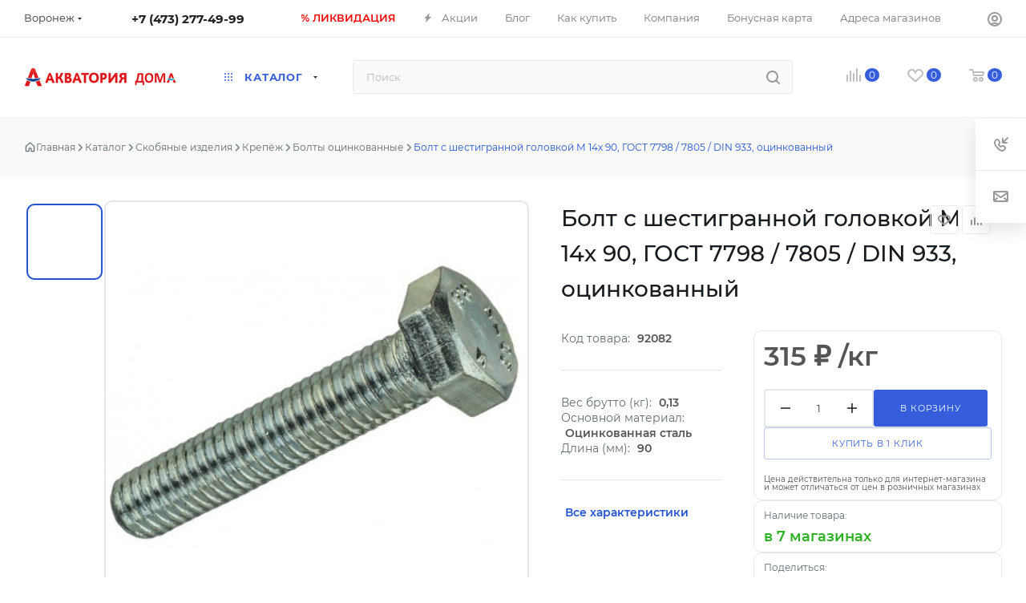

--- FILE ---
content_type: application/javascript
request_url: https://akicompany.ru/bitrix/cache/js/a1/aspro_max_old/default_dff2fde8bcbe4633d243c05e0e093711/default_dff2fde8bcbe4633d243c05e0e093711_v1.js?17537155662109
body_size: 584
content:

; /* Start:"a:4:{s:4:"full";s:101:"/bitrix/templates/aspro_max_old/components/aspro/regionality.list.max/select/script.js?16932909621703";s:6:"source";s:86:"/bitrix/templates/aspro_max_old/components/aspro/regionality.list.max/select/script.js";s:3:"min";s:0:"";s:3:"map";s:0:"";}"*/
$(document).ready(function(){
	$('.confirm_region .aprove').on('click', function(e){
		var _this = $(this);
		$.removeCookie('current_region');
		$.cookie('current_region', _this.data('id'), {path: '/',domain: arMaxOptions['SITE_ADDRESS']});
		$('.confirm_region').remove();
		if(typeof _this.data('href') !== 'undefined')
			location.href = _this.data('href');
	})

	$(document).on('click', '.confirm_region .close', function(){
		var _this = $(this);
		$.removeCookie('current_region');
		$.cookie('current_region', _this.data('id'), {path: '/',domain: arMaxOptions['SITE_ADDRESS']});
		$('.confirm_region').remove();
		$('.top_mobile_region .confirm_wrapper').remove();
	});
	
	$('.js_city_change').on('click', function(){
		var _this = $(this);
		$('.region_wrapper .dropdown').fadeIn(100);
		if(_this.closest('.top_mobile_region').length)
		{
			$('.burger').click();

			$('.mobile_regions > ul > li > a').click()
		}
		$('.confirm_region').remove();
	})
	$(document).on('click', '.js_city_chooser', function(){
		var _this = $(this);
		$('.confirm_region').remove();
		_this.closest('.region_wrapper').find('.dropdown').fadeToggle(100);
	})
	/* close search block */
	$("html, body").on('mousedown', function(e){
		e.stopPropagation();
		if(!$(e.target).hasClass('dropdown'))
		{
			$('.region_wrapper .dropdown').fadeOut(100);
		}

	});
	$('.region_wrapper').find('*').on('mousedown', function(e){
		e.stopPropagation();
	});
	$('.region_wrapper .more_item:not(.current) span').on('click', function(e){
		$.removeCookie('current_region');
		$.cookie('current_region', $(this).data('region_id'), {path: '/',domain: arMaxOptions['SITE_ADDRESS']});

		location.href = $(this).data('href');
	});
});
/* End */
;; /* /bitrix/templates/aspro_max_old/components/aspro/regionality.list.max/select/script.js?16932909621703*/


--- FILE ---
content_type: application/javascript;charset=UTF-8
request_url: https://akicompany.ru/bitrix/templates/aspro_max_old/js/setTheme.php?site_id=a1&site_dir=/
body_size: 1667
content:
var arAsproOptions = window[solutionName] = ({
	"SITE_DIR" : "/",
	"SITE_ID" : "a1",
	"SITE_TEMPLATE_PATH" : "/bitrix/templates/aspro_max_old",
	"SITE_ADDRESS" : "akicompany.ru",
	"FORM" : ({
		"ASK_FORM_ID" : "ASK",
		"SERVICES_FORM_ID" : "SERVICES",
		"FEEDBACK_FORM_ID" : "FEEDBACK",
		"CALLBACK_FORM_ID" : "CALLBACK",
		"RESUME_FORM_ID" : "RESUME",
		"TOORDER_FORM_ID" : "TOORDER"
	}),
	"PAGES" : ({
		"CATALOG_PAGE_URL" : "/shop/",
		"COMPARE_PAGE_URL" : "/shop/compare.php",
		"SEARCH_PAGE_URL" : "/search/",
		"BASKET_PAGE_URL" : "/basket/",
		"SHARE_BASKET_PAGE_URL" : "/sharebasket/",
		"ORDER_PAGE_URL" : "/order/",
		"PERSONAL_PAGE_URL" : "/personal/",
		"SUBSCRIBE_PAGE_URL" : "/personal/subscribe/",
	}),
	"PRICES" : ({
		"MIN_PRICE" : "0,1",
	}),
	"THEME" : ({
		'THEME_SWITCHER' : 'N',
		'BIGBANNER_MOBILE': '3',
		'BASE_COLOR' : '13',
		'BASE_COLOR_CUSTOM' : '365edc',
		'LOGO_IMAGE' : '/upload/CMax/7ac/q39j4hlm9lb1dfmpu6k4snbq6wo5vde8.png',
		'LOGO_IMAGE_LIGHT' : '',
		'TOP_MENU_FIXED' : 'Y',
		'COLORED_LOGO' : 'N',
		'COMPACT_FOOTER_MOBILE' : 'Y',
		'SIDE_MENU' : 'LEFT',
		'SCROLLTOTOP_TYPE' : 'ROUND_COLOR',
		'SCROLLTOTOP_POSITION' : 'PADDING',
		'SCROLLTOTOP_POSITION_RIGHT' : '',
		'SCROLLTOTOP_POSITION_BOTTOM' : '',
		'ONE_CLICK_BUY_CAPTCHA' : 'N',
		'USE_INTL_PHONE' : 'N',
		'PHONE_MASK' : '+7 (999) 999-99-99',
		'VALIDATE_PHONE_MASK' : '^[+][7] [(][0-9]{3}[)] [0-9]{3}[-][0-9]{2}[-][0-9]{2}$',
		'DATE_MASK' : 'd.m.y',
		'DATE_PLACEHOLDER' : 'дд.мм.гггг',
		'VALIDATE_DATE_MASK' : '^[0-9]{1,2}\.[0-9]{1,2}\.[0-9]{4}$',
		'DATETIME_MASK' : 'd.m.y h:s',
		'DATETIME_PLACEHOLDER' : 'дд.мм.гггг чч:мм',
		'VALIDATE_DATETIME_MASK' : '^[0-9]{1,2}\.[0-9]{1,2}\.[0-9]{4} [0-9]{1,2}\:[0-9]{1,2}$',
		'VALIDATE_FILE_EXT' : 'png|jpg|jpeg|gif|doc|docx|xls|xlsx|txt|pdf|odt|rtf',
		'BIGBANNER_ANIMATIONTYPE' : 'SLIDE_HORIZONTAL',
		'BIGBANNER_SLIDESSHOWSPEED' : '5000',
		'BIGBANNER_ANIMATIONSPEED' : '600',
		'PARTNERSBANNER_SLIDESSHOWSPEED' : '5000',
		'PARTNERSBANNER_ANIMATIONSPEED' : '600',
		'ORDER_BASKET_VIEW' : 'NORMAL',
		'SHOW_BASKET_ONADDTOCART' : 'Y',
		'SHOW_BASKET_PRINT' : 'Y',
		'SHOW_SHARE_BASKET' : 'Y',
		"SHOW_DOWNLOAD_BASKET" : 'Y',
		"BASKET_FILE_DOWNLOAD_TEMPLATE" : 'pdf',
		"SHOW_ONECLICKBUY_ON_BASKET_PAGE" : 'N',
		'SHOW_LICENCE' : 'Y',
		'LICENCE_CHECKED' : 'Y',
		'SHOW_OFFER' : 'N',
		'OFFER_CHECKED' : 'N',
		'LOGIN_EQUAL_EMAIL' : 'Y',
		'PERSONAL_ONEFIO' : 'Y',
		'SHOW_TOTAL_SUMM' : 'N',
		'SHOW_TOTAL_SUMM_TYPE' : 'CHANGE',
		'CHANGE_TITLE_ITEM_LIST' : 'N',
		'CHANGE_TITLE_ITEM_DETAIL' : 'N',
		'DISCOUNT_PRICE' : '4',
		'STORES_SOURCE' : 'STORES',
		'TYPE_SKU' : 'TYPE_1',
		'MENU_POSITION' : 'LINE',
		'MENU_TYPE_VIEW' : 'HOVER',
		'DETAIL_PICTURE_MODE' : 'POPUP',
		'PAGE_WIDTH' : '2',
		'PAGE_CONTACTS' : '1',
		'HEADER_TYPE' : '17',
		'REGIONALITY_SEARCH_ROW' : 'N',
		'HEADER_FIXED' : '2',
		'HEADER_MOBILE' : '1',
		'HEADER_MOBILE_MENU' : '1',
		'TYPE_SEARCH' : 'fixed',
		'PAGE_TITLE' : '3',
		'INDEX_TYPE' : 'index1',
		'FOOTER_TYPE' : '4',
		'PRINT_BUTTON' : 'N',
		'USE_LAZY_LOAD' : 'Y',
		'EXPRESSION_FOR_PRINT_PAGE' : 'Версия для печати',
		'EXPRESSION_FOR_FAST_VIEW' : 'Быстрый просмотр',
		'EXPRESSION_FOR_SHARE_BASKET' : 'Поделиться корзиной',
		'EXPRESSION_FOR_DOWNLOAD_BASKET' : 'Скачать файлом',
		'FILTER_VIEW' : 'VERTICAL',
		'YA_GOALS' : 'N',
		'YA_COUNTER_ID' : '',
		'USE_FORMS_GOALS' : 'COMMON',
		'USE_BASKET_GOALS' : 'Y',
		'USE_DEBUG_GOALS' : 'N',
		'SHOW_HEADER_GOODS' : 'Y',
		'INSTAGRAMM_INDEX' : 'N',
		'USE_PHONE_AUTH': 'Y',
		'MOBILE_CATALOG_LIST_ELEMENTS_COMPACT': 'Y',
		'STICKY_SIDEBAR': 'Y',
		'REVIEWS_VIEW': 'EXTENDED',
		'MANY_BUY_CATALOG_SECTIONS': 'N',
		'FIXED_BUY_MOBILE': 'Y',
	}),
	"REGIONALITY":({
		'USE_REGIONALITY' : 'Y',
		'REGIONALITY_VIEW' : 'SELECT',
	}),
	"COUNTERS":({
		"YANDEX_COUNTER" : 1,
		"GOOGLE_COUNTER" : 1,
		"YANDEX_ECOMERCE" : "N",
		"GOOGLE_ECOMERCE" : "N",
		"GA_VERSION" : "v3",
		"TYPE":{
			"ONE_CLICK":"Купить в 1 клик",
			"QUICK_ORDER":"Быстрый заказ",
		},
		"GOOGLE_EVENTS":{
			"ADD2BASKET": "addToCart",
			"REMOVE_BASKET": "removeFromCart",
			"CHECKOUT_ORDER": "checkout",
			"PURCHASE": "gtm.dom",
		}
	}),
	"JS_ITEM_CLICK":({
		"precision" : 6,
		"precisionFactor" : Math.pow(10,6)
	})
});